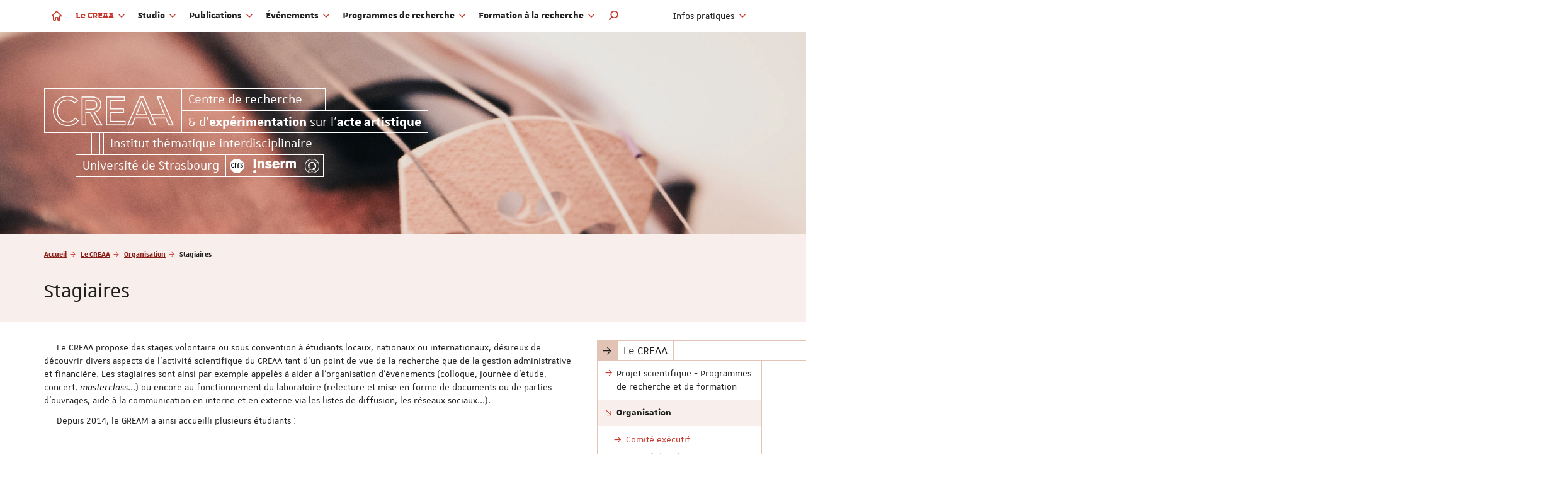

--- FILE ---
content_type: text/html; charset=utf-8
request_url: https://creaa.unistra.fr/le-creaa/organisation/stagiaires/
body_size: 11147
content:
<!DOCTYPE html>
<html lang="fr">
<head>

<meta charset="utf-8">
<!-- 
	This website is powered by TYPO3 - inspiring people to share!
	TYPO3 is a free open source Content Management Framework initially created by Kasper Skaarhoj and licensed under GNU/GPL.
	TYPO3 is copyright 1998-2019 of Kasper Skaarhoj. Extensions are copyright of their respective owners.
	Information and contribution at https://typo3.org/
-->

<base href="https://creaa.unistra.fr">
<link rel="shortcut icon" href="/fileadmin/templates/common/web-elements/favicon/favicon-unistra-32px.png" type="image/png">

<meta name="generator" content="TYPO3 CMS">
<meta name="viewport" content="width=device-width, initial-scale=1.0, minimum-scale=1.0">
<meta http-equiv="X-UA-Compatible" content="IE=edge">
<meta name="apple-mobile-web-app-title" content="CREAA">


<link rel="stylesheet" type="text/css" href="typo3conf/ext/univoakextraction/Resources/css/ue.css?1602664984" media="all">
<link rel="stylesheet" type="text/css" href="fileadmin/templates/common/plugins/fontawesome-x-height/4.7.0/css/font-awesome.css?1530191732" media="all">
<link rel="stylesheet" type="text/css" href="fileadmin/templates/common/plugins/fontawesome/6.5.1/font-awesome.css?1710844243" media="all">
<link rel="stylesheet" type="text/css" href="https://cdn.jsdelivr.net/jquery.slick/1.6.0/slick.css" media="all">
<link rel="stylesheet" type="text/css" href="fileadmin/templates/common/plugins/slickLightbox/1.0.0/slick-lightbox.css?1530191732" media="all">
<link rel="stylesheet" type="text/css" href="fileadmin/cdn/unistra-font/1.0.0/css/unistra-font.css?1530191702" media="all">
<link rel="stylesheet" type="text/css" href="fileadmin/cdn/brill-font/1.0.0/css/brill-font.css?1530191702" media="all">
<link rel="stylesheet" type="text/css" href="fileadmin/cdn/unistra-symbol/1.0.4/css/unistra-symbol.css?1562588327" media="all">
<link rel="stylesheet" type="text/css" href="fileadmin/cdn/nova-icons/1.0.1/css/nova-icons.css?1551349260" media="all">
<link rel="stylesheet" type="text/css" href="fileadmin/templates/projects/creaa/css/styles.css?1552043386" media="all">
<link rel="stylesheet" type="text/css" href="fileadmin/templates/projects/creaa/css/styles-extend.css?1539010657" media="all">



<script src="https://ajax.googleapis.com/ajax/libs/jquery/1.12.4/jquery.min.js" type="text/javascript"></script>


<script type="text/javascript">
/*<![CDATA[*/
/*TS_inlineJS*/

    
  var _paq = window._paq || [];
  _paq.push(['trackPageView']);
  _paq.push(['enableLinkTracking']);
  (function() {
    var u="https://webomat.unistra.fr/";
    _paq.push(['setTrackerUrl', u+'m.php']);
    _paq.push(['setSiteId', '33']);
    var d=document, g=d.createElement('script'), s=d.getElementsByTagName('script')[0];
    g.type='text/javascript'; g.async=true; g.defer=true; g.src=u+'m.js'; s.parentNode.insertBefore(g,s);
  })();



/*]]>*/
</script>


<title>Stagiaires - ITI CREAA - Centre de recherche &amp; d'expérimentation sur l'acte artistique - Université de Strasbourg</title><link rel="apple-touch-icon" href="fileadmin/templates/common/web-elements/favicon/apple-touch-icon.png">

</head>
<body id="top" class="lang-0 inside page-13573">

<ul id="nav-skip" class="list-unstyled">
  <li><a href="le-creaa/organisation/stagiaires/#main-content">Aller au contenu</a></li>
  <li class="hidden-xs hidden-sm"><a href="le-creaa/organisation/stagiaires/#nav-main">Aller au menu principal</a></li>
  <li><a href="#nav-lang">Aller au menu des langues</a></li>
  <li class="hidden-md hidden-lg"><a href="le-creaa/organisation/stagiaires/#nav-mobile" class="navbar-toggle-skip collapsed" data-target="le-creaa/organisation/stagiaires/#nav-mobile" aria-expanded="false">Aller au menu principal</a></li>
  <li><a href="le-creaa/organisation/stagiaires/#nav-second">Aller au menu secondaire</a></li>
  <li><a href="le-creaa/organisation/stagiaires/#Rechercher" class="open-search-box no-scroll">Aller au moteur de recherche</a></li>
</ul>
<div id="nav-mobile" class="nav-mobile collapsed"></div>
<div id="body-container">
  <header id="page-header" class="header-mh-xs">
  <nav class="navbar navbar-default navbar-fixed-top">
    <div class="container">
      <div class="navbar-header">
        <button type="button" class="navbar-toggle collapsed" data-target="#nav-mobile" aria-expanded="false">
          <span class="sr-only">Afficher / masquer le menu</span>
          <span class="icon-bar"></span>
          <span class="icon-bar"></span>
          <span class="icon-bar"></span>
        </button>
      </div>
      <ul id="nav-main" class="nav-main nav navbar-nav">
        <li><a href="https://creaa.unistra.fr" title="Accueil"><i class="nv nv-home hidden-sm hidden-xs"></i> <span class="sr-only hidden-sm hidden-xs">Accueil</span><span class="hidden-md hidden-lg">Accueil</span></a></li>
        <li class="active dropdown"><a href="le-creaa/projet-scientifique-programmes-de-recherche-et-de-formation/" title="Le CREAA" class="dropdown-toggle" data-toggle="dropdown" role="button" aria-haspopup="true" aria-expanded="false">Le CREAA <i class="fa fa-angle-down dropdown-icon"></i></a><ul class="dropdown-menu"><li><a href="le-creaa/projet-scientifique-programmes-de-recherche-et-de-formation/" title="Projet scientifique - Programmes de recherche et de formation"><span>Projet scientifique - Programmes de recherche et de formation</span></a></li><li class="active"><a href="creaa/organisation/" title="Organisation"><span>Organisation</span></a></li><li><a href="le-creaa/organisation/membres/" title="Membres"><span>Membres</span></a></li><li><a href="creaa/fonds-documentaire/" title="Fonds documentaire"><span>Fonds documentaire</span></a></li><li><a href="le-creaa/recrutements-et-stages/" title="Recrutements et stages"><span>Recrutements et stages</span></a></li><li class="divider"></li><li><a href="https://accra-recherche.unistra.fr" target="_blank" title="ACCRA"><span>ACCRA</span></a></li><li><a href="le-creaa/gream/projet-scientifique/" title="GREAM"><span>GREAM</span></a></li><li><a href="http://college-glarean.unistra.fr/" target="_blank" title="Collège GLAREAN"><span>Collège GLAREAN</span></a></li></ul></li><li class="dropdown"><a href="studio/presentation/" title="Studio" class="dropdown-toggle" data-toggle="dropdown" role="button" aria-haspopup="true" aria-expanded="false">Studio <i class="fa fa-angle-down dropdown-icon"></i></a><ul class="dropdown-menu"><li><a href="studio/presentation/" title="Présentation"><span>Présentation</span></a></li></ul></li><li class="dropdown"><a href="publications/publications-recentes/" title="Publications" class="dropdown-toggle" data-toggle="dropdown" role="button" aria-haspopup="true" aria-expanded="false">Publications <i class="fa fa-angle-down dropdown-icon"></i></a><ul class="dropdown-menu"><li><a href="publications/publications-recentes/" title="Publications récentes"><span>Publications récentes</span></a></li><li><a href="publications/ouvrages/" title="Ouvrages"><span>Ouvrages</span></a></li><li><a href="publications/revues/" title="Revues"><span>Revues</span></a></li><li><a href="publications/plateformes-numeriques/" title="Plateformes numériques"><span>Plateformes numériques</span></a></li><li><a href="publications/audiovideo/" title="Audio/Vidéo"><span>Audio/Vidéo</span></a></li></ul></li><li class="dropdown"><a href="evenements/prochains-evenements/" title="Événements" class="dropdown-toggle" data-toggle="dropdown" role="button" aria-haspopup="true" aria-expanded="false">Événements <i class="fa fa-angle-down dropdown-icon"></i></a><ul class="dropdown-menu"><li><a href="evenements/prochains-evenements/" title="Prochains événements"><span>Prochains événements</span></a></li><li><a href="evenements/colloques/" title="Colloques"><span>Colloques</span></a></li><li><a href="evenements/residences/" title="Résidences"><span>Résidences</span></a></li><li><a href="evenements/journees-detudes/" title="Journées d'études"><span>Journées d'études</span></a></li><li><a href="evenements/ecoles-saisonnieres/" title="Ecoles saisonnières"><span>Ecoles saisonnières</span></a></li><li><a href="evenements/rencontres/" title="Rencontres"><span>Rencontres</span></a></li><li><a href="evenements/masterclasses/" title="Masterclasses"><span>Masterclasses</span></a></li><li><a href="evenements/workshops/" title="Workshops"><span>Workshops</span></a></li><li><a href="evenements/concerts/" title="Concerts"><span>Concerts</span></a></li><li><a href="evenements/seminaires/" title="Séminaires"><span>Séminaires</span></a></li><li><a href="evenements/autres-evenements/" title="Autres événements"><span>Autres événements</span></a></li><li><a href="evenements/soutenances-de-theses-et-dhdr/" title="Soutenances de thèses et d'HDR"><span>Soutenances de thèses et d'HDR</span></a></li><li class="divider"></li><li><a href="https://cde-icm.unistra.fr/evenements-et-projets/prochains-evenements/" target="_blank" title="Collège GLAREAN"><span>Collège GLAREAN</span></a></li></ul></li><li class="dropdown"><a href="programmes-de-recherche/creation-et-production/" title="Programmes de recherche" class="dropdown-toggle" data-toggle="dropdown" role="button" aria-haspopup="true" aria-expanded="false">Programmes de recherche <i class="fa fa-angle-down dropdown-icon"></i></a><ul class="dropdown-menu"><li><a href="programmes-de-recherche/creation-et-production/" title="Programme de recherche « Création et production »"><span>Création et production</span></a></li><li><a href="programmes-de-recherche/espaces-et-lieux/" title="Programme de recherche « Espaces et lieux »"><span>Espaces et lieux</span></a></li><li><a href="programmes-de-recherche/memoire-et-temporalite/" title="Programme de recherche « Mémoire et temporalité »"><span>Mémoire et temporalité</span></a></li><li><a href="programmes-de-recherche/theories-et-modeles/" title="Programme de recherche « Théories et modèles »"><span>Théories et modèles</span></a></li></ul></li><li class="dropdown"><a href="formation-a-la-recherche/formation-transversale-a-la-recherche-interdisciplinaire/" title="Formation à la recherche" class="dropdown-toggle" data-toggle="dropdown" role="button" aria-haspopup="true" aria-expanded="false">Formation à la recherche <i class="fa fa-angle-down dropdown-icon"></i></a><ul class="dropdown-menu"><li><a href="formation-a-la-recherche/formation-transversale-a-la-recherche-interdisciplinaire/" title="Formation transversale à la recherche interdisciplinaire CREAA"><span>Formation transversale à la recherche interdisciplinaire</span></a></li><li><a href="formation-a-la-recherche/master-plus-creaa/" title="Master Plus CREAA"><span>Master Plus CREAA</span></a></li><li><a href="formation-a-la-recherche/seminaire-interdisciplinaire-actualite-de-la-recherche-du-creaa/" title="Séminaire interdisciplinaire « Actualité de la recherche » du CREAA"><span>Séminaire interdisciplinaire « Actualité de la recherche » du CREAA</span></a></li><li><a href="formation-a-la-recherche/seminaire-interdisciplinaire-maths-et-musique-du-creaa/" title="Séminaire interdisciplinaire « Maths et Musique » du CREAA"><span>Séminaire interdisciplinaire « Maths et Musique » du CREAA</span></a></li><li><a href="formation-a-la-recherche/ecole-saisonniere-du-creaa/" title="Ecole saisonnière du CREAA"><span>Ecole saisonnière du CREAA</span></a></li><li><a href="formation-a-la-recherche/master/" title="Master"><span>Master</span></a></li><li><a href="formation-a-la-recherche/doctorat/" title="Doctorat"><span>Doctorat</span></a></li><li><a href="http://college-glarean.unistra.fr/" target="_blank" title="Collège GLAREAN"><span>Collège GLAREAN</span></a></li></ul></li>
        <li class="search dropdown"><a href="#" class="dropdown-toggle hidden-sm hidden-xs" data-toggle="dropdown" role="button" aria-haspopup="true" aria-expanded="false" title="Rechercher dans le site"><i class="us us-search"></i> <span class="sr-only">Moteur de recherche</span></a>
          <ul class="dropdown-menu dropdown-full-width dropdown-search">
            <li>
              
  <article id="c777" class=" frame frame-default frame-type-list frame-layout-0">

<div class="tx-indexedsearch-searchbox">
    <form method="post" id="tx_indexedsearch" action="resultats-de-la-recherche/?tx_indexedsearch_pi2%5Baction%5D=search&amp;tx_indexedsearch_pi2%5Bcontroller%5D=Search&amp;cHash=cdacf5e695d1487449cdd61355758abc">
<div>
<input type="hidden" name="tx_indexedsearch_pi2[__referrer][@extension]" value="IndexedSearch" />
<input type="hidden" name="tx_indexedsearch_pi2[__referrer][@vendor]" value="TYPO3\CMS" />
<input type="hidden" name="tx_indexedsearch_pi2[__referrer][@controller]" value="Search" />
<input type="hidden" name="tx_indexedsearch_pi2[__referrer][@action]" value="form" />
<input type="hidden" name="tx_indexedsearch_pi2[__referrer][arguments]" value="YTowOnt9c25f923542c15f42448db1661cfabde353e40350" />
<input type="hidden" name="tx_indexedsearch_pi2[__referrer][@request]" value="a:4:{s:10:&quot;@extension&quot;;s:13:&quot;IndexedSearch&quot;;s:11:&quot;@controller&quot;;s:6:&quot;Search&quot;;s:7:&quot;@action&quot;;s:4:&quot;form&quot;;s:7:&quot;@vendor&quot;;s:9:&quot;TYPO3\CMS&quot;;}a1a98afb304489a57b45a4c99665ca2b976d569f" />
<input type="hidden" name="tx_indexedsearch_pi2[__trustedProperties]" value="a:1:{s:6:&quot;search&quot;;a:15:{s:9:&quot;_sections&quot;;i:1;s:13:&quot;_freeIndexUid&quot;;i:1;s:7:&quot;pointer&quot;;i:1;s:3:&quot;ext&quot;;i:1;s:10:&quot;searchType&quot;;i:1;s:14:&quot;defaultOperand&quot;;i:1;s:9:&quot;mediaType&quot;;i:1;s:9:&quot;sortOrder&quot;;i:1;s:5:&quot;group&quot;;i:1;s:11:&quot;languageUid&quot;;i:1;s:4:&quot;desc&quot;;i:1;s:15:&quot;numberOfResults&quot;;i:1;s:14:&quot;extendedSearch&quot;;i:1;s:5:&quot;sword&quot;;i:1;s:12:&quot;submitButton&quot;;i:1;}}3ba06d98a19a3321357d548f673ea5980b386491" />
</div>

        <div class="tx-indexedsearch-hidden-fields">
            <input type="hidden" name="tx_indexedsearch_pi2[search][_sections]" value="0" />
            <input id="tx_indexedsearch_freeIndexUid" type="hidden" name="tx_indexedsearch_pi2[search][_freeIndexUid]" value="_" />
            <input id="tx_indexedsearch_pointer" type="hidden" name="tx_indexedsearch_pi2[search][pointer]" value="0" />
            <input type="hidden" name="tx_indexedsearch_pi2[search][ext]" value="" />
            <input type="hidden" name="tx_indexedsearch_pi2[search][searchType]" value="1" />
            <input type="hidden" name="tx_indexedsearch_pi2[search][defaultOperand]" value="0" />
            <input type="hidden" name="tx_indexedsearch_pi2[search][mediaType]" value="-1" />
            <input type="hidden" name="tx_indexedsearch_pi2[search][sortOrder]" value="rank_flag" />
            <input type="hidden" name="tx_indexedsearch_pi2[search][group]" value="" />
            <input type="hidden" name="tx_indexedsearch_pi2[search][languageUid]" value="-1" />
            <input type="hidden" name="tx_indexedsearch_pi2[search][desc]" value="" />
            <input type="hidden" name="tx_indexedsearch_pi2[search][numberOfResults]" value="10" />
            <input type="hidden" name="tx_indexedsearch_pi2[search][extendedSearch]" value="" />
        </div>
        <fieldset>
            
                <legend>
                    Rechercher sur le site
                </legend>
                <span class="input-group">
            <label for="tx-indexedsearch-searchbox-sword" class="sr-only">Rechercher</label>
            <input placeholder="Rechercher" class="form-control tx-indexedsearch-searchbox-sword" id="tx-indexedsearch-searchbox-sword" type="text" name="tx_indexedsearch_pi2[search][sword]" value="" />
            
            <span class="input-group-btn">
              <input class="btn btn-primary tx-indexedsearch-searchbox-button" id="tx-indexedsearch-searchbox-button-submit" type="submit" value="Rechercher" name="tx_indexedsearch_pi2[search][submitButton]" />
            </span>
                </span>
            
        </fieldset>
        
    </form>
</div>







</article>


            </li>
          </ul>
        </li>
      </ul>
      <ul id="nav-lang" class="nav-lang nav navbar-nav navbar-right">
        
      </ul>
      <ul id="nav-second" class="nav-second nav navbar-nav navbar-right">
        <li class="dropdown">
          <a href="#" class="dropdown-toggle" data-toggle="dropdown" role="button" aria-haspopup="true" aria-expanded="false">Infos pratiques <i class="fa fa-angle-down dropdown-icon"></i></a>
          <ul class="dropdown-menu">
            <li><a href="recrutements-et-stages/" title="Recrutements et stages"><span>Recrutements et stages</span></a></li><li><a href="contact/" title="Contact"><span>Contact</span></a></li><li class="divider"></li><li><a href="publications/publications-recentes/" title="Publications"><span>Publications</span></a></li><li><a href="evenements/prochains-evenements/" title="Événements"><span>Événements</span></a></li><li><a href="flux-rss/" title="Flux RSS"><span>Flux RSS</span></a></li><li><a href="intranet/" title="Intranet"><span>Intranet</span></a></li><li><a href="semestre-1-master-2/" title="Semestre 1 (Master 2)"><span>Semestre 1 (Master 2)</span></a></li>
          </ul>
        </li>
        
      </ul>
    </div>
  </nav>
  <div id="fixed-header" class="fixed-header hidden-xs hidden-sm" aria-hidden="true">
    <div class="container">
      <div class="row">
        <div class="col-xs-12">
          <div class="sun sun-gray">
  <span class="sun-row">
    <a href="https://creaa.unistra.fr" class="sun-cell sun-logo sun-logo-1x sun-primary sun-inverse" data-sun-link="structure" title="ITI CREAA - Centre de recherche &amp;amp; d&#039;expérimentation sur l&#039;acte artistique - Université de Strasbourg">
      <span class="sun-inner-cell">
        <img src="fileadmin/templates/projects/creaa/images/picto-creaa.png">
      </span>
    </a>
    <a href="https://creaa.unistra.fr" class="sun-cell sun-primary" data-sun-link="structure" title="ITI CREAA - Centre de recherche &amp;amp; d&#039;expérimentation sur l&#039;acte artistique - Université de Strasbourg">
      <span class="sun-inner-cell">
        Centre de recherche
      </span>
    </a>
    <a href="https://creaa.unistra.fr" class="sun-cell sun-primary" data-sun-link="structure" title="ITI CREAA - Centre de recherche &amp;amp; d&#039;expérimentation sur l&#039;acte artistique - Université de Strasbourg">
      <span class="sun-inner-cell">
        &amp; d'<strong>expérimentation</strong> sur l'<strong>acte artistique</strong> | ITI CREAA
      </span>
    </a>
    <span class="sun-cell sun-empty-6"></span>
  </span>
</div>
        </div>
      </div>
    </div>
  </div>
  <div id="signatures" class="container">
    <div id="signature-unistra">
  <div class="sun sun-white sun-no-bg sun-text-white">
    <span class="sun-row sun-2x sun-float hidden-xs">
      <a href="https://creaa.unistra.fr" class="sun-cell sun-logo sun-primary" data-sun-link="structure" title="ITI CREAA - Centre de recherche &amp;amp; d&#039;expérimentation sur l&#039;acte artistique - Université de Strasbourg">
        <span class="sun-inner-cell">
          <img src="fileadmin/templates/projects/creaa/images/picto-creaa.png">
        </span>
      </a>
    </span>
    <span class="sun-row">
      <a href="https://creaa.unistra.fr" class="sun-cell sun-primary" data-sun-link="structure" title="ITI CREAA - Centre de recherche &amp;amp; d&#039;expérimentation sur l&#039;acte artistique - Université de Strasbourg">
        <span class="sun-inner-cell">
          Centre de recherche<span class="sr-only">&amp; d'expérimentation sur l'acte artistique | CREAA</span>
        </span>
      </a>
      <span class="sun-cell sun-empty-6"></span>
    </span>
    <span class="sun-row">
      <a href="https://creaa.unistra.fr" class="sun-cell sun-primary" data-sun-link="structure" title="ITI CREAA - Centre de recherche &amp;amp; d&#039;expérimentation sur l&#039;acte artistique - Université de Strasbourg" aria-hidden="true">
        <span class="sun-inner-cell">
          &amp; d'<strong>expérimentation</strong> sur l'<strong>acte artistique</strong><span class="hidden-sm hidden-md hidden-lg"> | CREAA</span>
        </span>
      </a>
    </span>
    <span class="sun-row sun-offset-6">
      <span class="sun-cell sun-empty-3"></span>
      <span class="sun-cell sun-empty-1"></span>
      <a href="https://creaa.unistra.fr" class="sun-cell sun-primary" data-sun-link="structure" title="ITI CREAA - Centre de recherche &amp;amp; d&#039;expérimentation sur l&#039;acte artistique - Université de Strasbourg" aria-hidden="true">
        <span class="sun-inner-cell">
          Institut thématique interdisciplinaire
        </span>
      </a>
    </span>
    <span class="sun-row sun-offset-4">
      <a href="http://www.unistra.fr" class="sun-cell sun-gray-darker" data-sun-link="unistra" title="Université de Strasbourg">
        <span class="sun-inner-cell">Université de Strasbourg</span>
      </a>
      <a href="http://www.cnrs.fr" class="sun-cell sun-gray-darker sun-logo" data-sun-link="cnrs" title="CNRS">
        <span class="sun-inner-cell"><img src="https://typodnum2018.unistra.fr/fileadmin/cdn/logos/logo-cnrs-white.png"></span>
      </a>
      <a href="http://www.inserm.fr" class="sun-cell sun-gray-darker sun-logo" data-sun-link="inserm" title="INSERM">
        <span class="sun-inner-cell"><img src="https://typodnum2018.unistra.fr/fileadmin/cdn/logos/logo-inserm-light-white.png"></span>
      </a>
      <a href="https://www.unistra.fr/universite/strategie-2030/investissements-davenir-et-idex" class="sun-cell sun-gray-darker sun-logo" data-sun-link="ia" title="Investissements d'avenir">
        <span class="sun-inner-cell"><img src="https://typodnum2018.unistra.fr/fileadmin/cdn/logos/logo-ia-white.png"></span>
      </a>
    </span>
  </div>
</div>
  </div>
</header>
  
  <section id="page-title" class="page-title">
    <div class="container">
      <nav id="breadcrumb-nav">
  <p class="sr-only">Vous êtes ici :</p>
  <ol class="breadcrumb">
    <li><a href="/">Accueil</a></li><li><a href="le-creaa/projet-scientifique-programmes-de-recherche-et-de-formation/">Le CREAA</a></li><li><a href="creaa/organisation/">Organisation</a></li><li class="active">Stagiaires</li>
  </ol>
</nav>
      <h1>
        Stagiaires
        
      </h1>
    </div>
  </section>
  <main id="main-container">
    <div class="container">
      <div class="row">
        <div id="main-content-wrapper" class="col-xs-12 col-sm-8 col-md-9 anchor-offset">
          <div id="main-content" class="anchor-offset">
            <!--TYPO3SEARCH_begin-->
            
    
  
  
  
  
  
  

    
  



            <section id="typo3-content">
              
  <article id="c39746" class=" frame frame-default frame-type-textmedia frame-layout-0"><div class="ce-textpic
  ce-center
  ce-center
  ce-above
  
  "
  
    ><div class="ce-bodytext"><p>     Le CREAA propose des stages volontaire ou sous convention à étudiants locaux, nationaux ou internationaux, désireux de découvrir divers aspects de l'activité scientifique du CREAA tant d'un point de vue de la recherche que de la gestion administrative et financière. Les stagiaires sont ainsi par exemple appelés à aider à l'organisation d'événements (colloque, journée d'étude, concert, <em>masterclass</em>...) ou encore au fonctionnement du laboratoire (relecture et mise en forme de documents ou de parties d'ouvrages, aide à la communication en interne et en externe via les listes de diffusion, les réseaux sociaux...).</p><p>     Depuis 2014, le GREAM a ainsi accueilli plusieurs étudiants :</p></div></div></article>


              
            </section>
            <!--TYPO3SEARCH_end-->
          </div>
        </div>
        <aside class="col-xs-12 col-sm-4 col-md-3">
  <nav id="nav-sub" class="nav-sub">
    <h2 class="sun sun-gray"><span class="sun-row"><span class="sun-cell sun-inverse"><span class="sun-inner-cell"><i class="us us-arrow-right"></i></span></span><span class="sun-cell normal-wrap"><span class="sun-inner-cell">Le CREAA</span></span></span></h2><ul class="nav"><li><a href="le-creaa/projet-scientifique-programmes-de-recherche-et-de-formation/"><span>Projet scientifique - Programmes de recherche et de formation</span></a></li><li class="active"><a href="creaa/organisation/">Organisation</a><ul><li><a href="le-creaa/organisation/comite-executif/"><span>Comité exécutif</span></a></li><li><a href="le-creaa/organisation/comite-de-pilotage/"><span>Comité de pilotage</span></a></li><li><a href="le-creaa/organisation/comite-dorientation/"><span>Comité d'orientation</span></a></li><li><a href="le-creaa/organisation/membres/"><span>Membres</span></a></li><li class="active"><a href="le-creaa/organisation/stagiaires/">Stagiaires</a></li><li><a href="le-creaa/organisation/chercheurs-et-doctorants-invites/"><span>Chercheurs et doctorants invités</span></a></li></ul></li><li><a href="le-creaa/organisation/membres/"><span>Membres</span></a></li><li><a href="creaa/fonds-documentaire/"><span>Fonds documentaire</span></a></li><li><a href="le-creaa/recrutements-et-stages/"><span>Recrutements et stages</span></a></li><li class="divider"></li><li><a href="https://accra-recherche.unistra.fr" target="_blank"><span>ACCRA</span></a></li><li><a href="le-creaa/gream/projet-scientifique/"><span>GREAM</span></a></li><li><a href="http://college-glarean.unistra.fr/" target="_blank"><span>Collège GLAREAN</span></a></li></ul>
  </nav>
  
  
  
  
  <section id="bloc-publications" class="bloc bloc-publications">
    <header>
    <h2 class="sun sun-gray-dark">
      <span class="sun-row">
        <span class="sun-cell sun-inverse sun-text-white"><span class="sun-inner-cell"><i class="us us-book-o"></i></span></span><a href="publications/" class="sun-cell"><span class="sun-inner-cell">Publications</span></a><span class="sun-cell sun-empty-full"></span>
        <span class="sun-cell sun-after-full"></span>
        <a href="#" class="sun-cell slider-btn slider-prev" title="Précédent / Previous"><span class="sun-inner-cell"><i class="fa fa-angle-left"></i></span></a>
        <a href="#" class="sun-cell slider-btn slider-next" title="Suivant / Next"><span class="sun-inner-cell"><i class="fa fa-angle-right"></i></span></a>
      </span>
    </h2>
  </header><div class="news-slider news-latest">
  <!--
  =====================
  Partials/List/Item.html
  --><article class="news-item  news-mh  "><a title="La musique et les animaux dans la pensée antique " href="publications/ouvrages/ouvrages-publies-chez-dautres-editeurs/esthetique/ouvrages-publies-par-le-creaa/la-musique-et-les-animaux-dans-la-pensee-antique/"><div class="news-image-container"><figure class="news-image"><img src="websites/_processed_/f/0/csm_Couverture_de_l_ouvrage_La_musique_et_les_animaux_dans_la_pensee_antique_fe0e1a6a13.jpg" width="600" height="886" alt="" /></figure></div><div class="news-infos "><div class="news-category sun sun-gray"><span class="sun-row"><span class="sun-cell sun-empty-4"></span><span class="sun-cell"><span class="sun-inner-cell">
                    Hors collections
                  </span></span><span class="sun-cell sun-empty-2"></span><span class="sun-cell sun-empty-6"></span></span></div><div class="news-category sun sun-gray"><span class="sun-row"><span class="sun-cell sun-empty-2"></span><span class="sun-cell"><span class="sun-inner-cell">
              
              Esthétique
              
              
            </span></span><span class="sun-cell sun-empty-5"></span><span class="sun-cell sun-empty-2"></span></span></div><div class="news-content"><h3 itemprop="headline" class="news-title">La musique et les animaux dans la pensée antique </h3><p class="news-subheader hidden-xs">
              
                  Agnès Arbo, Alessandro Arbo
                
            </p></div></div></a></article><!--
  =====================
  Partials/List/Item.html
  --><article class="news-item  news-mh  "><a title="Du beau, du bon, du vrai, du Pouivet : Mélanges pour Roger Pouivet" href="publications/ouvrages/ouvrages-publies-chez-dautres-editeurs/esthetique/ouvrages-publies-par-le-creaa/du-beau-du-bon-du-vrai-du-pouivet-melanges-pour-roger-pouivet/"><div class="news-image-container"><figure class="news-image"><img src="websites/_processed_/f/e/csm_Couverture_de_l_ouvrage_Du_beau_du_bon_du_vrai_du_Pouivet_1e7aba1b0f.jpg" width="600" height="901" alt="" /></figure></div><div class="news-infos "><div class="news-category sun sun-gray"><span class="sun-row"><span class="sun-cell sun-empty-4"></span><span class="sun-cell"><span class="sun-inner-cell">
                    Hors collections
                  </span></span><span class="sun-cell sun-empty-2"></span><span class="sun-cell sun-empty-6"></span></span></div><div class="news-category sun sun-gray"><span class="sun-row"><span class="sun-cell sun-empty-2"></span><span class="sun-cell"><span class="sun-inner-cell">
              
              Esthétique
              
              
            </span></span><span class="sun-cell sun-empty-5"></span><span class="sun-cell sun-empty-2"></span></span></div><div class="news-content"><h3 itemprop="headline" class="news-title">Du beau, du bon, du vrai, du Pouivet : Mélanges pour Roger Pouivet</h3><p class="news-subheader hidden-xs">
              
                  Christophe Bouriau, Anthony Feneuil
                
            </p></div></div></a></article><!--
  =====================
  Partials/List/Item.html
  --><article class="news-item  news-mh  "><a title="Le blues au-delà des émotions : philosophie de l'expressivité musicale" href="publications/ouvrages/collections-gream/esthetique/ouvrages-publies-par-le-creaa/le-blues-au-dela-des-emotions-philosophie-de-lexpressivite-musicale/"><div class="news-image-container"><figure class="news-image"><img src="websites/gream/Publications/Couverture_de_l_ouvrage_Le_blues_au_dela_des_emotions.jpeg" width="600" height="927" alt="" /></figure></div><div class="news-infos "><div class="news-category sun sun-gray"><span class="sun-row"><span class="sun-cell sun-empty-4"></span><span class="sun-cell"><span class="sun-inner-cell">
                    Collections du GREAM
                  </span></span><span class="sun-cell sun-empty-2"></span><span class="sun-cell sun-empty-6"></span></span></div><div class="news-category sun sun-gray"><span class="sun-row"><span class="sun-cell sun-empty-2"></span><span class="sun-cell"><span class="sun-inner-cell">
              
              Esthétique
              
              
            </span></span><span class="sun-cell sun-empty-5"></span><span class="sun-cell sun-empty-2"></span></span></div><div class="news-content"><h3 itemprop="headline" class="news-title">Le blues au-delà des émotions : philosophie de l&#039;expressivité musicale</h3><p class="news-subheader hidden-xs">
              
                  Vincent Granata
                
            </p></div></div></a></article><!--
  =====================
  Partials/List/Item.html
  --><article class="news-item  news-mh  "><a title="Musique en acte" href="publications/revues/revue-musique-en-acte/revue-musique-en-acte/musique-en-acte-3-2022/"><div class="news-image-container"><figure class="news-image"><img src="websites/_processed_/0/2/csm_Musique_en_acte_Numero_3_-_Couverture_5dfd7fffd2.png" width="600" height="899" alt="" /></figure></div><div class="news-infos "><div class="news-category sun sun-gray"><span class="sun-row"><span class="sun-cell sun-empty-4"></span><span class="sun-cell"><span class="sun-inner-cell">
                    Revues
                  </span></span><span class="sun-cell sun-empty-2"></span><span class="sun-cell sun-empty-6"></span></span></div><div class="news-category sun sun-gray"><span class="sun-row"><span class="sun-cell sun-empty-2"></span><span class="sun-cell"><span class="sun-inner-cell">
              
              Musique en acte
              
              
            </span></span><span class="sun-cell sun-empty-5"></span><span class="sun-cell sun-empty-2"></span></span></div><div class="news-content"><h3 itemprop="headline" class="news-title">Musique en acte</h3><p class="news-subheader hidden-xs">
              
                  Numéro 3 (2022)
                
            </p></div></div></a></article><!--
  =====================
  Partials/List/Item.html
  --><article class="news-item  news-mh  "><a title="Félix Savart : Ecrits sur l'acoustique et la musique" href="publications/ouvrages/collections-gream/theorie-de-la-musique/ouvrages-publies-par-le-creaa/felix-savart-ecrits-sur-lacoustique-et-la-musique/"><div class="news-image-container"><figure class="news-image"><img src="fileadmin/templates/projects/creaa/images/news-dummy.png" width="1200" height="1200" alt="" /></figure></div><div class="news-infos "><div class="news-category sun sun-gray"><span class="sun-row"><span class="sun-cell sun-empty-4"></span><span class="sun-cell"><span class="sun-inner-cell">
                    Collections du GREAM
                  </span></span><span class="sun-cell sun-empty-2"></span><span class="sun-cell sun-empty-6"></span></span></div><div class="news-category sun sun-gray"><span class="sun-row"><span class="sun-cell sun-empty-2"></span><span class="sun-cell"><span class="sun-inner-cell">
              
              Théorie de la musique
              
              
            </span></span><span class="sun-cell sun-empty-5"></span><span class="sun-cell sun-empty-2"></span></span></div><div class="news-content"><h3 itemprop="headline" class="news-title">Félix Savart : Ecrits sur l&#039;acoustique et la musique</h3><p class="news-subheader hidden-xs">
              
                  Franck Jedrzejewski, Athanase Papadopoulos
                
            </p></div></div></a></article><!--
  =====================
  Partials/List/Item.html
  --><article class="news-item  news-mh  "><a title="Les percussions dans la musique spectrale" href="publications/ouvrages/collections-gream/creation-contemporaine/ouvrages-publies-par-le-creaa/les-percussions-dans-la-musique-spectrale/"><div class="news-image-container"><figure class="news-image"><img src="fileadmin/templates/projects/creaa/images/news-dummy.png" width="1200" height="1200" alt="" /></figure></div><div class="news-infos "><div class="news-category sun sun-gray"><span class="sun-row"><span class="sun-cell sun-empty-4"></span><span class="sun-cell"><span class="sun-inner-cell">
                    Collections du GREAM
                  </span></span><span class="sun-cell sun-empty-2"></span><span class="sun-cell sun-empty-6"></span></span></div><div class="news-category sun sun-gray"><span class="sun-row"><span class="sun-cell sun-empty-2"></span><span class="sun-cell"><span class="sun-inner-cell">
              
              Création contemporaine
              
              
            </span></span><span class="sun-cell sun-empty-5"></span><span class="sun-cell sun-empty-2"></span></span></div><div class="news-content"><h3 itemprop="headline" class="news-title">Les percussions dans la musique spectrale</h3><p class="news-subheader hidden-xs">
              
                  Florent Jedrzejewski
                
            </p></div></div></a></article><!--
  =====================
  Partials/List/Item.html
  --><article class="news-item  news-mh  "><a title="Le rock des expérimentateurs : Frank Zappa, Henry Cow, Stormy Six, Yugen" href="publications/ouvrages/ouvrages-publies-chez-dautres-editeurs/recherches-sur-les-musiques-actuelles/ouvrages-publies-par-le-creaa/le-rock-des-experimentateurs-frank-zappa-henry-cow-stormy-six-yugen/"><div class="news-image-container"><figure class="news-image"><img src="websites/_processed_/0/e/csm_Couverture_de_l_ouvrage_Le_rock_des_experimentateurs_d8ca8a9f96.jpg" width="600" height="849" alt="" /></figure></div><div class="news-infos "><div class="news-category sun sun-gray"><span class="sun-row"><span class="sun-cell sun-empty-4"></span><span class="sun-cell"><span class="sun-inner-cell">
                    Hors collections
                  </span></span><span class="sun-cell sun-empty-2"></span><span class="sun-cell sun-empty-6"></span></span></div><div class="news-content"><h3 itemprop="headline" class="news-title">Le rock des expérimentateurs : Frank Zappa, Henry Cow, Stormy Six, Yugen</h3><p class="news-subheader hidden-xs">
              
                  Jacopo Costa
                
            </p></div></div></a></article><!--
  =====================
  Partials/List/Item.html
  --><article class="news-item  news-mh  "><a title="Les insectes et la musique" href="publications/ouvrages/collections-gream/esthetique/ouvrages-publies-par-le-creaa/les-insectes-et-la-musique/"><div class="news-image-container"><figure class="news-image"><img src="websites/_processed_/7/d/csm_Couverture_de_l_ouvrage_Les_insectes_et_la_musique_7e282ee2e3.jpg" width="600" height="942" alt="" /></figure></div><div class="news-infos "><div class="news-category sun sun-gray"><span class="sun-row"><span class="sun-cell sun-empty-4"></span><span class="sun-cell"><span class="sun-inner-cell">
                    Collections du GREAM
                  </span></span><span class="sun-cell sun-empty-2"></span><span class="sun-cell sun-empty-6"></span></span></div><div class="news-category sun sun-gray"><span class="sun-row"><span class="sun-cell sun-empty-2"></span><span class="sun-cell"><span class="sun-inner-cell">
              
              Esthétique
              
              
            </span></span><span class="sun-cell sun-empty-5"></span><span class="sun-cell sun-empty-2"></span></span></div><div class="news-content"><h3 itemprop="headline" class="news-title">Les insectes et la musique</h3><p class="news-subheader hidden-xs">
              
                  Benjamin Lassauzet, Alain Montandon
                
            </p></div></div></a></article><!--
  =====================
  Partials/List/Item.html
  --><article class="news-item  news-mh  "><a title="La Flûte aux XXe et XXIe siècles" href="publications/ouvrages/ouvrages-publies-chez-dautres-editeurs/patrimoine/ouvrages-publies-par-le-creaa/la-flute-aux-xxe-et-xxie-siecles/"><div class="news-image-container"><figure class="news-image"><img src="websites/_processed_/9/f/csm_Couverture_de_l_ouvrage_La_flute_aux_XXe_et_XXIe_siecles_da9afea849.jpg" width="600" height="892" alt="" /></figure></div><div class="news-infos "><div class="news-category sun sun-gray"><span class="sun-row"><span class="sun-cell sun-empty-4"></span><span class="sun-cell"><span class="sun-inner-cell">
                    Hors collections
                  </span></span><span class="sun-cell sun-empty-2"></span><span class="sun-cell sun-empty-6"></span></span></div><div class="news-content"><h3 itemprop="headline" class="news-title">La Flûte aux XXe et XXIe siècles</h3><p class="news-subheader hidden-xs">
              
                  Olivier Class
                
            </p></div></div></a></article><!--
  =====================
  Partials/List/Item.html
  --><article class="news-item  news-mh  "><a title="Musique en acte" href="publications/revues/revue-musique-en-acte/revue-musique-en-acte/musique-en-acte-2-2021/"><div class="news-image-container"><figure class="news-image"><img src="websites/_processed_/a/9/csm_Musique_en_acte_Numero_2_-_Couverture_798148e7fb.jpg" width="600" height="900" alt="" /></figure></div><div class="news-infos "><div class="news-category sun sun-gray"><span class="sun-row"><span class="sun-cell sun-empty-4"></span><span class="sun-cell"><span class="sun-inner-cell">
                    Revues
                  </span></span><span class="sun-cell sun-empty-2"></span><span class="sun-cell sun-empty-6"></span></span></div><div class="news-category sun sun-gray"><span class="sun-row"><span class="sun-cell sun-empty-2"></span><span class="sun-cell"><span class="sun-inner-cell">
              
              Musique en acte
              
              
            </span></span><span class="sun-cell sun-empty-5"></span><span class="sun-cell sun-empty-2"></span></span></div><div class="news-content"><h3 itemprop="headline" class="news-title">Musique en acte</h3><p class="news-subheader hidden-xs">
              
                  Numéro 2 (2021)
                
            </p></div></div></a></article><!--
  =====================
  Partials/List/Item.html
  --><article class="news-item  news-mh  "><a title="La scène de Canterbury" href="publications/revues/special-issues-autres-revues/special-issues-publies-par-le-creaa/la-scene-de-canterbury/"><div class="news-image-container"><figure class="news-image"><img src="websites/_processed_/e/b/csm_Couverture_du_Special_Issue_La_scene_de_Canterbury_3d3fdc8f8d.jpeg" width="600" height="602" alt="" /></figure></div><div class="news-infos "><div class="news-category sun sun-gray"><span class="sun-row"><span class="sun-cell sun-empty-4"></span><span class="sun-cell"><span class="sun-inner-cell">
                    Revues
                  </span></span><span class="sun-cell sun-empty-2"></span><span class="sun-cell sun-empty-6"></span></span></div><div class="news-content"><h3 itemprop="headline" class="news-title">La scène de Canterbury</h3><p class="news-subheader hidden-xs">
              
                  Jacopo Costa, Elsa Grassy, Pierre Michel, Nicolo Palazzetti
                
            </p></div></div></a></article><!--
  =====================
  Partials/List/Item.html
  --><article class="news-item  news-mh  "><a title="Revisiting the Historiography of Postwar Avant-Garde Music" href="publications/ouvrages/ouvrages-publies-chez-dautres-editeurs/historiographies/ouvrages-publies-par-le-creaa/revisiting-the-historiography-of-postwar-avant-garde-music/"><div class="news-image-container"><figure class="news-image"><img src="websites/_processed_/b/6/csm_Couverture_de_l_ouvrage_Revisiting_the_Historiography_of_Postwar_Avant-Garde_Music_9056de3309.jpg" width="600" height="918" alt="" /></figure></div><div class="news-infos "><div class="news-category sun sun-gray"><span class="sun-row"><span class="sun-cell sun-empty-4"></span><span class="sun-cell"><span class="sun-inner-cell">
                    Hors collections
                  </span></span><span class="sun-cell sun-empty-2"></span><span class="sun-cell sun-empty-6"></span></span></div><div class="news-content"><h3 itemprop="headline" class="news-title">Revisiting the Historiography of Postwar Avant-Garde Music</h3><p class="news-subheader hidden-xs">
              
                  Anne-Sylvie Barthel-Calvet, Christopher Brent Murray
                
            </p></div></div></a></article><!--
  =====================
  Partials/List/Item.html
  --><article class="news-item  news-mh  "><a title="Penser la musique à l’ère du web II / Thinking Music in the Web Age II" href="publications/revues/special-issues-autres-revues/special-issues-publies-par-le-creaa/penser-la-musique-a-lere-du-web-ii-thinking-music-in-the-web-age-ii/"><div class="news-image-container"><figure class="news-image"><img src="websites/_processed_/7/d/csm_Couverture_du_Special_Issue_Penser_la_musique_a_l_ere_du_web_II_8c0dfcfc75.png" width="600" height="850" alt="" /></figure></div><div class="news-infos "><div class="news-category sun sun-gray"><span class="sun-row"><span class="sun-cell sun-empty-4"></span><span class="sun-cell"><span class="sun-inner-cell">
                    Revues
                  </span></span><span class="sun-cell sun-empty-2"></span><span class="sun-cell sun-empty-6"></span></span></div><div class="news-category sun sun-gray"><span class="sun-row"><span class="sun-cell sun-empty-2"></span><span class="sun-cell"><span class="sun-inner-cell">
              
              Esthétique
              
              
            </span></span><span class="sun-cell sun-empty-5"></span><span class="sun-cell sun-empty-2"></span></span></div><div class="news-content"><h3 itemprop="headline" class="news-title">Penser la musique à l’ère du web II / Thinking Music in the Web Age II</h3><p class="news-subheader hidden-xs">
              
                  Alessandro Arbo, Alessandro Bertinetto
                
            </p></div></div></a></article><!--
  =====================
  Partials/List/Item.html
  --><article class="news-item  news-mh  "><a title="Couperin I" href="publications/revues/revue-musurgia/"><div class="news-image-container"><figure class="news-image"><img src="websites/_processed_/1/0/csm_Musurgia_-_Couverture_du_numero_XXVII-4_4de8b6f4a8.jpg" width="600" height="918" alt="" /></figure></div><div class="news-infos "><div class="news-category sun sun-gray"><span class="sun-row"><span class="sun-cell sun-empty-4"></span><span class="sun-cell"><span class="sun-inner-cell">
                    Revues
                  </span></span><span class="sun-cell sun-empty-2"></span><span class="sun-cell sun-empty-6"></span></span></div><div class="news-category sun sun-gray"><span class="sun-row"><span class="sun-cell sun-empty-2"></span><span class="sun-cell"><span class="sun-inner-cell">
              
              Musurgia
              
              
            </span></span><span class="sun-cell sun-empty-5"></span><span class="sun-cell sun-empty-2"></span></span></div><div class="news-content"><h3 itemprop="headline" class="news-title">Couperin I</h3><p class="news-subheader hidden-xs">
              
                  Numéro XXVII/4 (2020)
                
            </p></div></div></a></article><!--
  =====================
  Partials/List/Item.html
  --><article class="news-item  news-mh  "><a title="Narratologie musicale : Topiques, théories et stratégies analytiques" href="publications/ouvrages/collections-gream/semiotique-et-narratologie/ouvrages-publies-par-le-creaa/narratologie-musicale-topiques-theories-et-strategies-analytiques/"><div class="news-image-container"><figure class="news-image"><img src="websites/_processed_/0/7/csm_Couverture_de_l_ouvrage_Narratologie_musicale_fd4c7006a9.jpg" width="600" height="868" alt="" /></figure></div><div class="news-infos "><div class="news-category sun sun-gray"><span class="sun-row"><span class="sun-cell sun-empty-4"></span><span class="sun-cell"><span class="sun-inner-cell">
                    Collections du GREAM
                  </span></span><span class="sun-cell sun-empty-2"></span><span class="sun-cell sun-empty-6"></span></span></div><div class="news-category sun sun-gray"><span class="sun-row"><span class="sun-cell sun-empty-2"></span><span class="sun-cell"><span class="sun-inner-cell">
              
              Sémiotique et narratologie
              
              
            </span></span><span class="sun-cell sun-empty-5"></span><span class="sun-cell sun-empty-2"></span></span></div><div class="news-content"><h3 itemprop="headline" class="news-title">Narratologie musicale : Topiques, théories et stratégies analytiques</h3><p class="news-subheader hidden-xs">
              
                  Marta Grabocz
                
            </p></div></div></a></article><!--
  =====================
  Partials/List/Item.html
  --><article class="news-item  news-mh  "><a title="Joseph Sauveur : Ecrits sur la musique et l'acoustique" href="publications/ouvrages/collections-gream/theorie-de-la-musique/ouvrages-publies-par-le-creaa/joseph-sauveur-ecrits-sur-la-musique-et-lacoustique/"><div class="news-image-container"><figure class="news-image"><img src="fileadmin/templates/projects/creaa/images/news-dummy.png" width="1200" height="1200" alt="" /></figure></div><div class="news-infos "><div class="news-category sun sun-gray"><span class="sun-row"><span class="sun-cell sun-empty-4"></span><span class="sun-cell"><span class="sun-inner-cell">
                    Collections du GREAM
                  </span></span><span class="sun-cell sun-empty-2"></span><span class="sun-cell sun-empty-6"></span></span></div><div class="news-category sun sun-gray"><span class="sun-row"><span class="sun-cell sun-empty-2"></span><span class="sun-cell"><span class="sun-inner-cell">
              
              Théorie de la musique
              
              
            </span></span><span class="sun-cell sun-empty-5"></span><span class="sun-cell sun-empty-2"></span></span></div><div class="news-content"><h3 itemprop="headline" class="news-title">Joseph Sauveur : Ecrits sur la musique et l&#039;acoustique</h3><p class="news-subheader hidden-xs">
              
                  Franck Jedrzejewski, Athanase Papadopoulos
                
            </p></div></div></a></article><!--
  =====================
  Partials/List/Item.html
  --><article class="news-item  news-mh  "><a title="Penser la musique à l’ère du web I / Thinking Music in the Web Age I" href="publications/revues/special-issues-autres-revues/special-issues-publies-par-le-creaa/penser-la-musique-a-lere-du-web-i-thinking-music-in-the-web-age-i/"><div class="news-image-container"><figure class="news-image"><img src="websites/_processed_/a/0/csm_Couverture_du_Special_Issue_Penser_la_musique_a_l_ere_du_web_I_abd171cdf3.jpg" width="600" height="850" alt="" /></figure></div><div class="news-infos "><div class="news-category sun sun-gray"><span class="sun-row"><span class="sun-cell sun-empty-4"></span><span class="sun-cell"><span class="sun-inner-cell">
                    Revues
                  </span></span><span class="sun-cell sun-empty-2"></span><span class="sun-cell sun-empty-6"></span></span></div><div class="news-category sun sun-gray"><span class="sun-row"><span class="sun-cell sun-empty-2"></span><span class="sun-cell"><span class="sun-inner-cell">
              
              Esthétique
              
              
            </span></span><span class="sun-cell sun-empty-5"></span><span class="sun-cell sun-empty-2"></span></span></div><div class="news-content"><h3 itemprop="headline" class="news-title">Penser la musique à l’ère du web I / Thinking Music in the Web Age I</h3><p class="news-subheader hidden-xs">
              
                  Alessandro Arbo, Alessandro Bertinetto
                
            </p></div></div></a></article><!--
  =====================
  Partials/List/Item.html
  --><article class="news-item  news-mh  "><a title="The Normativity of Musical Works" href="le-creaa/gream/publications/autres-ouvrages/esthetique/the-normativity-of-musical-works/"><div class="news-image-container"><figure class="news-image"><img src="websites/_processed_/8/e/csm_Couverture_de_l_ouvrage_The_Normativity_of_Musical_Works_456d852920.jpg" width="600" height="927" alt="" /></figure></div><div class="news-infos "><div class="news-category sun sun-gray"><span class="sun-row"><span class="sun-cell sun-empty-4"></span><span class="sun-cell"><span class="sun-inner-cell">
                    Hors collections
                  </span></span><span class="sun-cell sun-empty-2"></span><span class="sun-cell sun-empty-6"></span></span></div><div class="news-category sun sun-gray"><span class="sun-row"><span class="sun-cell sun-empty-2"></span><span class="sun-cell"><span class="sun-inner-cell">
              
              Esthétique
              
              
            </span></span><span class="sun-cell sun-empty-5"></span><span class="sun-cell sun-empty-2"></span></span></div><div class="news-content"><h3 itemprop="headline" class="news-title">The Normativity of Musical Works</h3><p class="news-subheader hidden-xs">
              
                  Alessandro Arbo
                
            </p></div></div></a></article><!--
  =====================
  Partials/List/Item.html
  --><article class="news-item  news-mh  "><a title="Christiaan Huygens : Ecrits sur la musique et le son " href="creaa/gream/publications/collections-gream-chez-hermann/theorie-de-la-musique/christiaan-huygens-ecrits-sur-la-musique-et-le-son/"><div class="news-image-container"><figure class="news-image"><img src="websites/_processed_/9/0/csm_Couverture_de_l_ouvrage_Christiaan_Huygens__ecrits_sur_la_musique_et_le_son_7ba9840336.jpg" width="600" height="862" alt="" /></figure></div><div class="news-infos "><div class="news-category sun sun-gray"><span class="sun-row"><span class="sun-cell sun-empty-4"></span><span class="sun-cell"><span class="sun-inner-cell">
                    Collections du GREAM
                  </span></span><span class="sun-cell sun-empty-2"></span><span class="sun-cell sun-empty-6"></span></span></div><div class="news-category sun sun-gray"><span class="sun-row"><span class="sun-cell sun-empty-2"></span><span class="sun-cell"><span class="sun-inner-cell">
              
              Théorie de la musique
              
              
            </span></span><span class="sun-cell sun-empty-5"></span><span class="sun-cell sun-empty-2"></span></span></div><div class="news-content"><h3 itemprop="headline" class="news-title">Christiaan Huygens : Ecrits sur la musique et le son </h3><p class="news-subheader hidden-xs">
              
                  Renzo Caddeo, Xavier Hascher, Franck Jedzrejewski, Athanase Papadopoulos
                
            </p></div></div></a></article><!--
  =====================
  Partials/List/Item.html
  --><article class="news-item  news-mh  "><a title="György Kurtág : les œuvres et leurs interprétations" href="creaa/gream/publications/collections-gream-chez-hermann/creation-contemporaine/gyoergy-kurtag-les-oeuvres-et-leurs-interpretations/"><div class="news-image-container"><figure class="news-image"><img src="websites/_processed_/e/c/csm_Couverture_de_l_ouvrage_Gyoergy_Kurtag__les_oeuvres_et_leurs_interpretations_cc2289a93d.jpg" width="600" height="904" alt="" /></figure></div><div class="news-infos "><div class="news-category sun sun-gray"><span class="sun-row"><span class="sun-cell sun-empty-4"></span><span class="sun-cell"><span class="sun-inner-cell">
                    Collections du GREAM
                  </span></span><span class="sun-cell sun-empty-2"></span><span class="sun-cell sun-empty-6"></span></span></div><div class="news-category sun sun-gray"><span class="sun-row"><span class="sun-cell sun-empty-2"></span><span class="sun-cell"><span class="sun-inner-cell">
              
              Création contemporaine
              
              
            </span></span><span class="sun-cell sun-empty-5"></span><span class="sun-cell sun-empty-2"></span></span></div><div class="news-content"><h3 itemprop="headline" class="news-title">György Kurtág : les œuvres et leurs interprétations</h3><p class="news-subheader hidden-xs">
              
                  Marta Grabocz, Jean-Paul Olive, Alvaro Oviedo
                
            </p></div></div></a></article><!--
  =====================
  Partials/List/Item.html
  --><article class="news-item  news-mh  "><a title="La sonata veneziana (1615-1655) " href="le-creaa/gream/publications/autres-ouvrages/patrimoine/la-sonata-veneziana-1615-1655/"><div class="news-image-container"><figure class="news-image"><img src="websites/_processed_/7/c/csm_Couverture_de_l_ouvrage_La_sonata_veneziana_d8a01746d1.jpg" width="600" height="867" alt="" /></figure></div><div class="news-infos "><div class="news-category sun sun-gray"><span class="sun-row"><span class="sun-cell sun-empty-4"></span><span class="sun-cell"><span class="sun-inner-cell">
                    Hors collections
                  </span></span><span class="sun-cell sun-empty-2"></span><span class="sun-cell sun-empty-6"></span></span></div><div class="news-category sun sun-gray"><span class="sun-row"><span class="sun-cell sun-empty-2"></span><span class="sun-cell"><span class="sun-inner-cell">
              
              Étude systématique d&#039;œuvres
              
              
            </span></span><span class="sun-cell sun-empty-5"></span><span class="sun-cell sun-empty-2"></span></span></div><div class="news-content"><h3 itemprop="headline" class="news-title">La sonata veneziana (1615-1655) </h3><p class="news-subheader hidden-xs">
              
                  Aurelio Bianco, Massimo Di Sandro
                
            </p></div></div></a></article><!--
  =====================
  Partials/List/Item.html
  --><article class="news-item  news-mh  "><a title="Numéro à l'occasion des 25 ans de la revue Musurgia" href="publications/revues/revue-musurgia/"><div class="news-image-container"><figure class="news-image"><img src="websites/_processed_/c/e/csm_Musurgia_-_Couverture_du_numero_XXVI-3-4_60aa00c740.jpg" width="600" height="929" alt="" /></figure></div><div class="news-infos "><div class="news-category sun sun-gray"><span class="sun-row"><span class="sun-cell sun-empty-4"></span><span class="sun-cell"><span class="sun-inner-cell">
                    Revues
                  </span></span><span class="sun-cell sun-empty-2"></span><span class="sun-cell sun-empty-6"></span></span></div><div class="news-category sun sun-gray"><span class="sun-row"><span class="sun-cell sun-empty-2"></span><span class="sun-cell"><span class="sun-inner-cell">
              
              Musurgia
              
              
            </span></span><span class="sun-cell sun-empty-5"></span><span class="sun-cell sun-empty-2"></span></span></div><div class="news-content"><h3 itemprop="headline" class="news-title">Numéro à l&#039;occasion des 25 ans de la revue Musurgia</h3><p class="news-subheader hidden-xs">
              
                  Numéro XXVI/3-4 (2019)
                
            </p></div></div></a></article><!--
  =====================
  Partials/List/Item.html
  --><article class="news-item  news-mh  "><a title="Musique en acte" href="publications/revues/revue-musique-en-acte/revue-musique-en-acte/musique-en-acte-1-2020/"><div class="news-image-container"><figure class="news-image"><img src="websites/_processed_/e/0/csm_Musique_en_acte_Numero_1_-_Couverture_e035270b92.jpg" width="600" height="877" alt="" /></figure></div><div class="news-infos "><div class="news-category sun sun-gray"><span class="sun-row"><span class="sun-cell sun-empty-4"></span><span class="sun-cell"><span class="sun-inner-cell">
                    Revues
                  </span></span><span class="sun-cell sun-empty-2"></span><span class="sun-cell sun-empty-6"></span></span></div><div class="news-category sun sun-gray"><span class="sun-row"><span class="sun-cell sun-empty-2"></span><span class="sun-cell"><span class="sun-inner-cell">
              
              Musique en acte
              
              
            </span></span><span class="sun-cell sun-empty-5"></span><span class="sun-cell sun-empty-2"></span></span></div><div class="news-content"><h3 itemprop="headline" class="news-title">Musique en acte</h3><p class="news-subheader hidden-xs">
              
                  Numéro 1 (2020)
                
            </p></div></div></a></article><!--
  =====================
  Partials/List/Item.html
  --><article class="news-item  news-mh  "><a title="Jean-Claude Risset, Ecrits/Writings - vol. 3 : Timbre, perception, virtualité - Le compositeur face à la recherche/Timbre, Perception, Virtuality - A Composer's Approach to Research" href="creaa/gream/publications/collections-gream-chez-hermann/creation-contemporaine/jean-claude-risset-ecritswritings-vol-3-timbre-perception-virtualite-le-compositeur-face-a-la-recherchetimbre-perception-virtuality-a-composers-approach-to-research/"><div class="news-image-container"><figure class="news-image"><img src="websites/_processed_/f/c/csm_Couverture_de_l_ouvrage_Jean-Claude_Risset_-_Ecrits_-_volume_3_da4caf22fc.jpg" width="600" height="944" alt="" /></figure></div><div class="news-infos "><div class="news-category sun sun-gray"><span class="sun-row"><span class="sun-cell sun-empty-4"></span><span class="sun-cell"><span class="sun-inner-cell">
                    Collections du GREAM
                  </span></span><span class="sun-cell sun-empty-2"></span><span class="sun-cell sun-empty-6"></span></span></div><div class="news-category sun sun-gray"><span class="sun-row"><span class="sun-cell sun-empty-2"></span><span class="sun-cell"><span class="sun-inner-cell">
              
              Création contemporaine
              
              
            </span></span><span class="sun-cell sun-empty-5"></span><span class="sun-cell sun-empty-2"></span></span></div><div class="news-content"><h3 itemprop="headline" class="news-title">Jean-Claude Risset, Ecrits/Writings - vol. 3 : Timbre, perception, virtualité - Le compositeur face à la recherche/Timbre, Perception, Virtuality - A Composer&#039;s Approach to Research</h3><p class="news-subheader hidden-xs">
              
                  Olivier Class, Marta Grabocz
                
            </p></div></div></a></article><!--
  =====================
  Partials/List/Item.html
  --><article class="news-item  news-mh  "><a title="Modal and Tonal Organisation in Polyphonic Compositions from the Late Middle Ages to the Early Baroque" target="_blank" href="https://www.cairn.info/revue-musurgia-2019-2.htm"><div class="news-image-container"><figure class="news-image"><img src="websites/_processed_/1/0/csm_Couverture_du_numero_XXVI-2_de_la_revue_Musurgia_93e2f5cb4b.jpg" width="600" height="919" alt="" /></figure></div><div class="news-infos "><div class="news-category sun sun-gray"><span class="sun-row"><span class="sun-cell sun-empty-4"></span><span class="sun-cell"><span class="sun-inner-cell">
                    Revues
                  </span></span><span class="sun-cell sun-empty-2"></span><span class="sun-cell sun-empty-6"></span></span></div><div class="news-category sun sun-gray"><span class="sun-row"><span class="sun-cell sun-empty-2"></span><span class="sun-cell"><span class="sun-inner-cell">
              
              Musurgia
              
              
            </span></span><span class="sun-cell sun-empty-5"></span><span class="sun-cell sun-empty-2"></span></span></div><div class="news-content"><h3 itemprop="headline" class="news-title">Modal and Tonal Organisation in Polyphonic Compositions from the Late Middle Ages to the Early Baroque</h3><p class="news-subheader hidden-xs">
              
                  Numéro XXVI/2 (2019)
                
            </p></div></div></a></article>

</div>
  </section>
  <section id="bloc-events" class="bloc bloc-events">
    <header>
    <h2 class="sun sun-gray-darker">
      <span class="sun-row">
        <span class="sun-cell sun-inverse sun-text-white"><span class="sun-inner-cell"><i class="us us-calendar"></i></span></span><a href="evenements/" class="sun-cell"><span class="sun-inner-cell">Événements</span></a><span class="sun-cell sun-empty-full"></span>
        <a href="#" class="sun-cell slider-btn slider-prev" title="Précédent / Previous"><span class="sun-inner-cell"><i class="fa fa-angle-left"></i></span></a>
        <a href="#" class="sun-cell slider-btn slider-next" title="Suivant / Next"><span class="sun-inner-cell"><i class="fa fa-angle-right"></i></span></a>
        <span class="sun-cell sun-after-full"></span>
      </span>
    </h2>
  </header><div class="news-slider news-latest news-events">
  <div class="well no-news-found"><em>Aucun élément publié récemment</em></div>

</div>
  </section>
</aside>
      </div>
    </div>
  </main>

  <section id="logos-partners">
  <div class="container">
    <div class="logo-partner">
      <a href="http://www.musees.strasbourg.eu/" title="Musées de la Ville de Strasbourg"><img src="fileadmin/templates/projects/creaa/images/logo-musees-strasbourg.png" alt="Musées de la Ville de Strasbourg" class="img-responsive center-block"></a>
    </div>
    <div class="logo-partner">
      <a href="http://www.operanationaldurhin.eu/" title="Opéra National du Rhin"><img src="fileadmin/templates/projects/creaa/images/logo-onr.png" alt="Opéra National du Rhin" class="img-responsive center-block"></a>
    </div>
    <div class="logo-partner">
      <a href="http://www.conservatoire-strasbourg.fr/" title="Conservatoire de Strasbourg"><img src="fileadmin/templates/projects/creaa/images/logo-conservatoire.png" alt="Conservatoire de Strasbourg" class="img-responsive center-block"></a>
    </div>
    <div class="logo-partner">
      <a href="http://www.cdmc.asso.fr/" title="CDMC"><img src="fileadmin/templates/projects/creaa/images/logo-cdmc.png" alt="CDMC" class="img-responsive center-block"></a>
    </div>
  </div>
</section>
  <section id="share" class="share" xmlns:v="http://typo3.org/ns/FluidTYPO3/Vhs/ViewHelpers" v:schemaLocation="https://fluidtypo3.org/schemas/vhs-master.xsd">
  <div class="container">
    <div class="row">
      <div class="col-sm-8 col-md-9">
        <div class="sun sun-gray sun-right">
          <span class="sun-row">
            <span class="sun-cell sun-before-full"></span>
            <span class="sun-cell sun-empty-1"></span>
            <span class="sun-cell sun-empty-1"></span>
            <span class="sun-cell sun-empty-10"></span>
            <span class="sun-cell sun-empty-2"></span>
            <span class="sun-dropdown sun-dropdown-right dropup">
              <a href="#" class="sun-cell dropdown-toggle sun-primary" data-sun-link="partage" data-toggle="dropdown" role="button" aria-haspopup="true" aria-expanded="false">Partager</a>
              <a href="#" class="sun-cell dropdown-toggle sun-primary sun-inverse sun-text-white" data-sun-link="partage" data-toggle="dropdown" role="button" aria-haspopup="true" aria-expanded="false"><i class="us us-plus"></i></a>
              <ul class="dropdown-menu">
                <li><a class="popup-socialnetworks" href="http://twitter.com/share?url=https://creaa.unistra.fr/le-creaa/organisation/stagiaires/" title="Partager cette page sur Twitter (Ouverture dans une nouvelle fenêtre)"><i class="fa fa-twitter"></i> Partager sur <strong>Twitter</strong></a></li>
                <li><a class="popup-socialnetworks" href="https://www.facebook.com/sharer.php?u=https://creaa.unistra.fr/le-creaa/organisation/stagiaires/" title="Partager cette page sur Facebook (Ouverture dans une nouvelle fenêtre)"><i class="fa fa-facebook"></i> Partager sur <strong>Facebook</strong></a></li>
                <li><a class="popup-socialnetworks" href="http://www.linkedin.com/shareArticle?mini=true&url=https://creaa.unistra.fr/le-creaa/organisation/stagiaires/" title="Partager cette page sur LinkedIn (Ouverture dans une nouvelle fenêtre)"><i class="fa fa-linkedin"></i> Partager sur <strong>LinkedIn</strong></a></li>
              </ul>
            </span>
            <span class="sun-cell sun-empty-6"></span>
            <span class="sun-cell sun-after-full"></span>
          </span>
        </div>
      </div>
    </div>
  </div>
</section>
  <html xmlns:v="http://typo3.org/ns/FluidTYPO3/Vhs/ViewHelpers" v:schemaLocation="https://fluidtypo3.org/schemas/vhs-master.xsd">
<footer id="page-footer">
  <div class="container">
    <div class="row">
      <div class="col-xs-12">
        <p><strong>Centre de recherche &amp; d'expérimentation sur l'acte artistique</strong> | ITI CREAA<br>
        MISHA - 5 rue du Général Rouvillois - 67083 Strasbourg Cedex - <i class="us us-phone"></i> <a href="tel:+33 (0) 3 68 85 62 49">+33 (0) 3 68 85 62 49</a> - <i class="us us-envelope-o"></i> <a href="mailto:contact@labexgream.com">contact@labexgream.com</a></p>
        <p>Université de Strasbourg – 2021-2026 - Tous droits réservés <br class="hidden-sm hidden-lg">
          <span class="hidden-xs hidden-md"> - </span><span><a href="plan-du-site/" title="Plan du site">Plan du site</a>&nbsp;- </span><span><a href="mentions-legales/" title="Mentions légales">Mentions légales</a>&nbsp;- </span><span><a href="credits/" title="Crédits">Crédits</a></span><br> Site web réalisé par le <a href="https://dnum-web.unistra.fr">Domaine conception web | DCWeb - Direction du numérique</a> | Dnum</p>
      </div>
    </div>
  </div>
</footer>
</html>
</div>
<div id="to-top" class="sun sun-gray">
  <span class="sun-row sun-2x">
    <a href="#top" title="Retour en haut de page" class="sun-cell sun-primary">
      <span class="sun-inner-cell"><i class="us us-arrow-top"></i></span>
    </a>
  </span>
</div>

<script src="fileadmin/templates/common/plugins/bootstrap/3.3.7/bootstrap.min.js?1530191731" type="text/javascript"></script>
<script src="fileadmin/cdn/unistra-signature/2.0.0/js/unistra-signature.js?1530191703" type="text/javascript"></script>
<script src="https://cdn.jsdelivr.net/jquery.slick/1.6.0/slick.min.js" type="text/javascript"></script>
<script src="fileadmin/templates/common/plugins/matchHeight/0.7.0/jquery.matchHeight-min.js?1530191732" type="text/javascript"></script>
<script src="fileadmin/templates/common/plugins/imagesLoaded/4.1.4/imagesloaded.pkgd.min.js?1539599577" type="text/javascript"></script>
<script src="fileadmin/templates/common/plugins/masonry/4.2.2/masonry.pkgd.min.js?1539599476" type="text/javascript"></script>
<script src="fileadmin/templates/common/plugins/popupWindow/1.0.0/jquery.popupWindow.js?1530191732" type="text/javascript"></script>
<script src="fileadmin/templates/common/plugins/slickLightbox/1.0.0/slick-lightbox.min.js?1530191732" type="text/javascript"></script>
<script src="fileadmin/templates/common/plugins/splitlines/1.0.0/jquery.splitlines.js?1530191732" type="text/javascript"></script>
<script src="fileadmin/templates/common/plugins/tdSmoothScroll/1.0.0/tdSmoothScroll.js?1627391921" type="text/javascript"></script>
<script src="fileadmin/templates/common/jquery/2.1.0/common-jquery.js?1610613908" type="text/javascript"></script>
<script src="fileadmin/templates/projects/creaa/js/project.js?1610613749" type="text/javascript"></script>



</body>
</html>

--- FILE ---
content_type: text/css
request_url: https://creaa.unistra.fr/fileadmin/cdn/nova-icons/1.0.1/css/nova-icons.css?1551349260
body_size: 1340
content:
@charset "UTF-8";
/* FONT PATH -------------------------- */
@font-face { font-family: 'NovaIcons'; src: url("../fonts/novaicons.eot?v=1.0.0"); src: url("../fonts/novaicons.eot?#iefix&v=1.0.0") format("embedded-opentype"), url("../fonts/novaicons.woff?v=1.0.0") format("woff"), url("../fonts/novaicons.ttf?v=1.0.0") format("truetype"); font-weight: normal; font-style: normal; }
.nv { display: inline-block; font: normal normal normal 0.65em/1 NovaIcons; font-size-adjust: none; text-rendering: auto; -webkit-font-smoothing: antialiased; -moz-osx-font-smoothing: grayscale; }

/* makes the font 33% larger relative to the icon container */
.nv-lg { font-size: 0.86667em; line-height: 0.75em; vertical-align: -15%; }

.nv-2x { font-size: 1.3em; }

.nv-3x { font-size: 1.95em; }

.nv-4x { font-size: 2.6em; }

.nv-5x { font-size: 3.25em; }

.nv-fw { width: 1.97802em; text-align: center; }

.nv-ul { padding-left: 0; margin-left: 2.14286em; list-style-type: none; }
.nv-ul > li { position: relative; }

.nv-li { position: absolute; left: -3.2967em; width: 3.2967em; top: 0.42857em; text-align: center; }
.nv-li.nv-lg { left: -2.85714em; }

.nv-border { padding: .2em .25em .15em; border: solid 0.08em #eee; border-radius: .1em; }

.nv-pull-left { float: left; }

.nv-pull-right { float: right; }

.nv.nv-pull-left { margin-right: .3em; }
.nv.nv-pull-right { margin-left: .3em; }

.nv-spin { -webkit-animation: nv-spin 2s infinite linear; animation: nv-spin 2s infinite linear; }

.nv-pulse { -webkit-animation: nv-spin 1s infinite steps(8); animation: nv-spin 1s infinite steps(8); }

@-webkit-keyframes nv-spin { 0% { -webkit-transform: rotate(0deg); transform: rotate(0deg); }
  100% { -webkit-transform: rotate(359deg); transform: rotate(359deg); } }
@keyframes nv-spin { 0% { -webkit-transform: rotate(0deg); transform: rotate(0deg); }
  100% { -webkit-transform: rotate(359deg); transform: rotate(359deg); } }
.nv-rotate-90 { -ms-filter: "progid:DXImageTransform.Microsoft.BasicImage(rotation=1)"; -webkit-transform: rotate(90deg); -ms-transform: rotate(90deg); transform: rotate(90deg); }

.nv-rotate-180 { -ms-filter: "progid:DXImageTransform.Microsoft.BasicImage(rotation=2)"; -webkit-transform: rotate(180deg); -ms-transform: rotate(180deg); transform: rotate(180deg); }

.nv-rotate-270 { -ms-filter: "progid:DXImageTransform.Microsoft.BasicImage(rotation=3)"; -webkit-transform: rotate(270deg); -ms-transform: rotate(270deg); transform: rotate(270deg); }

.nv-flip-horizontal { -ms-filter: "progid:DXImageTransform.Microsoft.BasicImage(rotation=0, mirror=1)"; -webkit-transform: scale(-1, 1); -ms-transform: scale(-1, 1); transform: scale(-1, 1); }

.nv-flip-vertical { -ms-filter: "progid:DXImageTransform.Microsoft.BasicImage(rotation=2, mirror=1)"; -webkit-transform: scale(1, -1); -ms-transform: scale(1, -1); transform: scale(1, -1); }

:root .nv-rotate-90, :root .nv-rotate-180, :root .nv-rotate-270, :root .nv-flip-horizontal, :root .nv-flip-vertical { filter: none; }

.nv-stack { position: relative; display: inline-block; width: 2em; height: 2em; line-height: 2em; vertical-align: middle; }

.nv-stack-1x, .nv-stack-2x { position: absolute; left: 0; width: 100%; text-align: center; }

.nv-stack-1x { line-height: inherit; }

.nv-stack-2x { font-size: 2em; }

.nv-inverse { color: #fff; }

.nv-download::before { content: ""; }

.nv-expand::before { content: ""; }

.nv-facebook::before { content: ""; }

.nv-fax::before { content: ""; }

.nv-file-download::before { content: ""; }

.nv-home::before { content: ""; }

.nv-instagram::before { content: ""; }

.nv-link::before { content: ""; }

.nv-lock::before { content: ""; }

.nv-move-left::before { content: ""; }

.nv-paperclip::before { content: ""; }

.nv-play::before { content: ""; }

.nv-refresh::before { content: ""; }

.nv-search::before { content: ""; }

.nv-shrink::before { content: ""; }

.nv-star::before { content: ""; }

.nv-twitter::before { content: ""; }

.nv-warning::before { content: ""; }

.nv-youtube::before { content: ""; }

.sr-only { position: absolute; width: 1px; height: 1px; padding: 0; margin: -1px; overflow: hidden; clip: rect(0, 0, 0, 0); border: 0; }

.sr-only-focusable:active, .sr-only-focusable:focus { position: static; width: auto; height: auto; margin: 0; overflow: visible; clip: auto; }


--- FILE ---
content_type: text/javascript
request_url: https://creaa.unistra.fr/fileadmin/cdn/unistra-signature/2.0.0/js/unistra-signature.js?1530191703
body_size: 316
content:
jQuery(document).ready(function ($) {
    
    // Pour chaque élement signature (.sun) on applique le hover sur les liens avec data-sun-link identique (sauf "partner" et "unistra")
    $('.sun').each(function () {
        var sun = $(this);
        var link = $(this).find('a[data-sun-link]');
        link.each(function () {
            var dataLink = $(this).data('sun-link');
            if (dataLink != "partner" && dataLink != "unistra") {
                sun.find('a[data-sun-link="'+ dataLink +'"]').hover(function () {
                    sun.find('a[data-sun-link="'+ dataLink +'"]').addClass('sun-hover');
                }, function () {
                    sun.find('a[data-sun-link="'+ dataLink +'"]').removeClass('sun-hover');
                });
            }
        });
    });
});